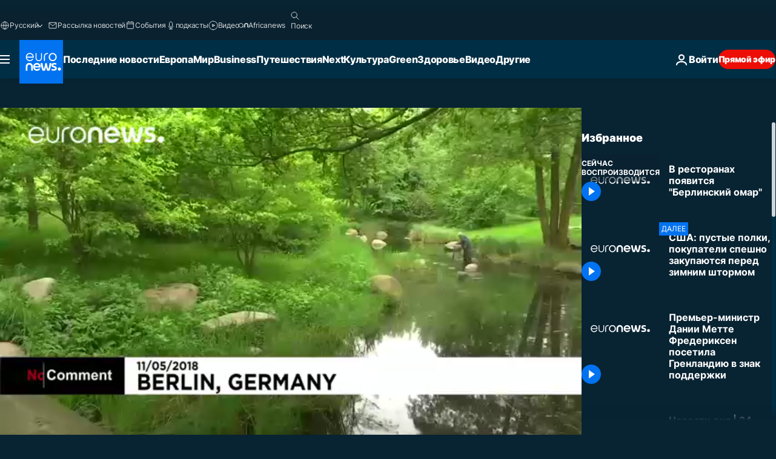

--- FILE ---
content_type: text/html; charset=UTF-8
request_url: https://ru.euronews.com/internal/video-details/466598/1
body_size: 2160
content:

<div class="b-videos-players__text o-section" id="js-replaceable-video-article-details" data-obfuscateLink="1">
    <div class="b-videos-players__headline">
          <a class="article-label" href="/nocomment" data-event="article-label">
        <span class="article-label__name">No Comment</span>
  </a>

      
<h1 class="c-article-title u-text-align--left u-padding-end-desktop-6 u-padding-1">
                                  Видео.
            
          В ресторанах появится &quot;Берлинский омар&quot; 
  </h1>

              <ul class="c-social-share c-social-share--video js-social-share-list ">
  <li class="c-social-share__item">
        <script>
      function fbLinkClick() {
        window.open('https://www.facebook.com/share.php?u=https%3A%2F%2Fru.euronews.com%2Fvideo%2F2018%2F05%2F13%2Fberlin-cryfish%3Futm_source%3DFacebook%26utm_medium%3DSocial&amp;title=%D0%92%20%D1%80%D0%B5%D1%81%D1%82%D0%BE%D1%80%D0%B0%D0%BD%D0%B0%D1%85%20%D0%BF%D0%BE%D1%8F%D0%B2%D0%B8%D1%82%D1%81%D1%8F%20%22%D0%91%D0%B5%D1%80%D0%BB%D0%B8%D0%BD%D1%81%D0%BA%D0%B8%D0%B9%20%D0%BE%D0%BC%D0%B0%D1%80%22%20','%D0%92%20%D1%80%D0%B5%D1%81%D1%82%D0%BE%D1%80%D0%B0%D0%BD%D0%B0%D1%85%20%D0%BF%D0%BE%D1%8F%D0%B2%D0%B8%D1%82%D1%81%D1%8F%20%22%D0%91%D0%B5%D1%80%D0%BB%D0%B8%D0%BD%D1%81%D0%BA%D0%B8%D0%B9%20%D0%BE%D0%BC%D0%B0%D1%80%22%20','width=479,height=826,titlebar=no,top='+((window.innerHeight/2) - 200)+',left='+((window.innerWidth/2) - 100));
      }
    </script>
    <noscript>
            <style>
        .js-only-en.js-obscurate {
          display: none;
        }
      </style>
      <a href="https://www.facebook.com/share.php?u=https%3A%2F%2Fru.euronews.com%2Fvideo%2F2018%2F05%2F13%2Fberlin-cryfish%3Futm_source%3DFacebook%26utm_medium%3DSocial&amp;title=%D0%92%20%D1%80%D0%B5%D1%81%D1%82%D0%BE%D1%80%D0%B0%D0%BD%D0%B0%D1%85%20%D0%BF%D0%BE%D1%8F%D0%B2%D0%B8%D1%82%D1%81%D1%8F%20%22%D0%91%D0%B5%D1%80%D0%BB%D0%B8%D0%BD%D1%81%D0%BA%D0%B8%D0%B9%20%D0%BE%D0%BC%D0%B0%D1%80%22%20" target="_blank" aria-label="Поделитесь этой статьей на Facebook"
        onClick="window.open('https://www.facebook.com/share.php?u=https%3A%2F%2Fru.euronews.com%2Fvideo%2F2018%2F05%2F13%2Fberlin-cryfish%3Futm_source%3DFacebook%26utm_medium%3DSocial&amp;title=%D0%92%20%D1%80%D0%B5%D1%81%D1%82%D0%BE%D1%80%D0%B0%D0%BD%D0%B0%D1%85%20%D0%BF%D0%BE%D1%8F%D0%B2%D0%B8%D1%82%D1%81%D1%8F%20%22%D0%91%D0%B5%D1%80%D0%BB%D0%B8%D0%BD%D1%81%D0%BA%D0%B8%D0%B9%20%D0%BE%D0%BC%D0%B0%D1%80%22%20','%D0%92%20%D1%80%D0%B5%D1%81%D1%82%D0%BE%D1%80%D0%B0%D0%BD%D0%B0%D1%85%20%D0%BF%D0%BE%D1%8F%D0%B2%D0%B8%D1%82%D1%81%D1%8F%20%22%D0%91%D0%B5%D1%80%D0%BB%D0%B8%D0%BD%D1%81%D0%BA%D0%B8%D0%B9%20%D0%BE%D0%BC%D0%B0%D1%80%22%20','width=479,height=826,titlebar=no,top='+((window.innerHeight/2) - 200)+',left='+((window.innerWidth/2) - 100))"
      >
              <img
      src="https://static.euronews.com/website/images/vector/social-icons/social_icon_fb.svg" width="32" height="32" alt=""
       class="c-social-share__icon"       loading="lazy"       fetchpriority="low"      >
  
      </a>
    </noscript>
    <span class="js-only-en js-obscurate" aria-label="Поделитесь этой статьей на Facebook" data-obscure='{"onClick":"fbLinkClick", "url":"https://www.facebook.com/share.php?u=https%3A%2F%2Fru.euronews.com%2Fvideo%2F2018%2F05%2F13%2Fberlin-cryfish%3Futm_source%3DFacebook%26utm_medium%3DSocial&amp;title=%D0%92%20%D1%80%D0%B5%D1%81%D1%82%D0%BE%D1%80%D0%B0%D0%BD%D0%B0%D1%85%20%D0%BF%D0%BE%D1%8F%D0%B2%D0%B8%D1%82%D1%81%D1%8F%20%22%D0%91%D0%B5%D1%80%D0%BB%D0%B8%D0%BD%D1%81%D0%BA%D0%B8%D0%B9%20%D0%BE%D0%BC%D0%B0%D1%80%22%20", "img": "{\"class\": \"c-social-share__icon\", \"src\": \"https://static.euronews.com/website/images/vector/social-icons/social_icon_fb.svg\", \"width\":\"32\", \"height\":\"32\", \"loading\":\"lazy\", \"fetchpriority\":\"low\"}", "title":"Поделитесь этой статьей на Facebook", "target": "_blank", "replace": false}'
    >
            <img
      src="https://static.euronews.com/website/images/vector/social-icons/social_icon_fb.svg" width="32" height="32" alt=""
       class="c-social-share__icon"       loading="lazy"       fetchpriority="low"      >
  
    </span>
  </li>
  <li class="c-social-share__item">
        <script>
      function twLinkClick() {
        window.open('https://twitter.com/intent/tweet?text=%D0%92%20%D1%80%D0%B5%D1%81%D1%82%D0%BE%D1%80%D0%B0%D0%BD%D0%B0%D1%85%20%D0%BF%D0%BE%D1%8F%D0%B2%D0%B8%D1%82%D1%81%D1%8F%20%22%D0%91%D0%B5%D1%80%D0%BB%D0%B8%D0%BD%D1%81%D0%BA%D0%B8%D0%B9%20%D0%BE%D0%BC%D0%B0%D1%80%22%20&amp;url=https://ru.euronews.com/video/2018/05/13/berlin-cryfish%3Futm_source%3DTwitter%26utm_medium%3DSocial','%D0%92%20%D1%80%D0%B5%D1%81%D1%82%D0%BE%D1%80%D0%B0%D0%BD%D0%B0%D1%85%20%D0%BF%D0%BE%D1%8F%D0%B2%D0%B8%D1%82%D1%81%D1%8F%20%22%D0%91%D0%B5%D1%80%D0%BB%D0%B8%D0%BD%D1%81%D0%BA%D0%B8%D0%B9%20%D0%BE%D0%BC%D0%B0%D1%80%22%20','width=500,height=400,titlebar=no,top='+((window.innerHeight/2) - 200)+',left='+((window.innerWidth/2) - 100));
      }
    </script>
    <noscript>
      <a href="https://twitter.com/intent/tweet?text=%D0%92%20%D1%80%D0%B5%D1%81%D1%82%D0%BE%D1%80%D0%B0%D0%BD%D0%B0%D1%85%20%D0%BF%D0%BE%D1%8F%D0%B2%D0%B8%D1%82%D1%81%D1%8F%20%22%D0%91%D0%B5%D1%80%D0%BB%D0%B8%D0%BD%D1%81%D0%BA%D0%B8%D0%B9%20%D0%BE%D0%BC%D0%B0%D1%80%22%20&amp;url=https://ru.euronews.com/video/2018/05/13/berlin-cryfish%3Futm_source%3DTwitter%26utm_medium%3DSocial" target="_blank" aria-label="Поделитесь этой статьей на Twitter"
        onClick="window.open('https://twitter.com/intent/tweet?text=%D0%92%20%D1%80%D0%B5%D1%81%D1%82%D0%BE%D1%80%D0%B0%D0%BD%D0%B0%D1%85%20%D0%BF%D0%BE%D1%8F%D0%B2%D0%B8%D1%82%D1%81%D1%8F%20%22%D0%91%D0%B5%D1%80%D0%BB%D0%B8%D0%BD%D1%81%D0%BA%D0%B8%D0%B9%20%D0%BE%D0%BC%D0%B0%D1%80%22%20&amp;url=https://ru.euronews.com/video/2018/05/13/berlin-cryfish%3Futm_source%3DTwitter%26utm_medium%3DSocial','%D0%92%20%D1%80%D0%B5%D1%81%D1%82%D0%BE%D1%80%D0%B0%D0%BD%D0%B0%D1%85%20%D0%BF%D0%BE%D1%8F%D0%B2%D0%B8%D1%82%D1%81%D1%8F%20%22%D0%91%D0%B5%D1%80%D0%BB%D0%B8%D0%BD%D1%81%D0%BA%D0%B8%D0%B9%20%D0%BE%D0%BC%D0%B0%D1%80%22%20','width=500,height=400,titlebar=no,top='+((window.innerHeight/2) - 200)+',left='+((window.innerWidth/2) - 100))"
      >
              <img
      src="https://static.euronews.com/website/images/vector/social-icons/social_icon_twitter.svg" width="32" height="32" alt=""
       class="c-social-share__icon"       loading="lazy"       fetchpriority="low"      >
  
      </a>
    </noscript>
    <span class="js-only-en js-obscurate" aria-label="Поделитесь этой статьей на Twitter" data-obscure='{"onClick":"twLinkClick", "url":"https://twitter.com/intent/tweet?text=%D0%92%20%D1%80%D0%B5%D1%81%D1%82%D0%BE%D1%80%D0%B0%D0%BD%D0%B0%D1%85%20%D0%BF%D0%BE%D1%8F%D0%B2%D0%B8%D1%82%D1%81%D1%8F%20%22%D0%91%D0%B5%D1%80%D0%BB%D0%B8%D0%BD%D1%81%D0%BA%D0%B8%D0%B9%20%D0%BE%D0%BC%D0%B0%D1%80%22%20&amp;url=https://ru.euronews.com/video/2018/05/13/berlin-cryfish%3Futm_source%3DTwitter%26utm_medium%3DSocial", "img": "{\"class\": \"c-social-share__icon\", \"src\": \"https://static.euronews.com/website/images/vector/social-icons/social_icon_twitter.svg\", \"width\":\"32\", \"height\":\"32\", \"loading\":\"lazy\", \"fetchpriority\":\"low\"}", "title":"Поделитесь этой статьей на Twitter", "target": "_blank", "replace": false}'
    >
      <img class="c-social-share__icon" src="https://static.euronews.com/website/images/vector/social-icons/social_icon_twitter.svg" title="Twitter" alt="Twitter" width="32" height="32" loading="lazy" fetchpriority="low" />
    </span>
  </li>
  <li class="c-social-share__item">
        <noscript>
      <a href="mailto:?body=https://ru.euronews.com/video/2018/05/13/berlin-cryfish" aria-label="Поделиться">
              <img
      src="https://static.euronews.com/website/images/vector/social-icons/social_icon_mail_white.svg" width="22" height="22" alt=""
       class="c-social-share__icon"       loading="lazy"       fetchpriority="low"      >
  
      </a>
    </noscript>
    <span class="js-only-en js-obscurate" aria-label="Поделиться" data-obscure='{"url":"mailto:?body=https://ru.euronews.com/video/2018/05/13/berlin-cryfish", "img": "{\"class\": \"c-social-share__icon\", \"src\": \"https://static.euronews.com/website/images/vector/social-icons/social_icon_mail_white.svg\", \"width\":\"22\", \"height\":\"22\"}", "title":"Поделиться", "target": "_blank", "replace": false}'
    >
            <img
      src="https://static.euronews.com/website/images/vector/social-icons/social_icon_mail_white.svg" width="22" height="22" alt=""
       class="c-social-share__icon"       loading="lazy"       fetchpriority="low"      >
  
    </span>
  </li>
  <li class="c-social-share__item js-tooltip c-tooltip" aria-label="Скопировать линк для интеграции видео">
          <img
      src="https://static.euronews.com/website/images/vector/social-icons/social_icon_copy_link.svg" width="16" height="16" alt=""
       class="c-social-share__icon"       loading="lazy"       fetchpriority="low"      >
  
    <div class="c-tooltip__wrapper">
      <div class="c-tooltip__content">
        <div class="c-tooltip__title">
          Скопировать линк для интеграции видео
        </div>
        <div class="c-tooltip__text">
          <input class="c-tooltip__input js-copyInput" value="https://ru.euronews.com/video/2018/05/13/berlin-cryfish">
          <button class="c-tooltip__btn js-copybtn">Скопировать</button>
        </div>
      </div>
    </div>
  </li>
  <li class="c-social-share__item js-tooltip c-tooltip">
          <img
      src="https://static.euronews.com/website/images/vector/social-icons/euronews_icons_embed.svg" width="24" height="24" alt=""
       class="c-social-share__icon"       loading="lazy"       fetchpriority="low"      >
  
    <div class="c-tooltip__wrapper">
      <div class="c-tooltip__content">
        <div class="c-tooltip__title">
          Скопировать линк для интеграции видео
        </div>
        <div class="c-tooltip__text">
          <input class="c-tooltip__input js-copyInput"
                  value="https://ru.euronews.com/embed/466598">
          <button class="c-tooltip__btn js-copybtn">Скопировать</button>
        </div>
      </div>
    </div>
  </li>
</ul>

          </div>
    <div class="b-videos-players__content">
      <div class="b-videos-players__date-disclaimer">
                  <div class="b-videos-players__date u-margin-y-1" data-timestamp="1526215980">
              Последние обновления: <time datetime="2018-05-14 16:45:16 +02:00">14/05/2018 - 16:45 GMT+2</time>
          </div>
                      </div>
      <div class="b-videos-players__summary-box ">              <h2 class="summary summary--has-content-limited js-video-description">Как болотный рак стал &quot;берлинским омаром&quot;</h2>
              <button class="c-cta js-read-more">
                &hellip; Ещё
              </button>
              <div class="b-videos-players__rest-of-text js-rest-of-text">
                  <div class="c-article-content" style="--widget_related_list_trans: 'Читать также';">
                                                              <p>Североамериканские раки, которые минувшим летом заполонили водоемы берлинских парков, вскоре появятся в ресторанах столицы ФРГ. Власти разрешили рыбакам вылавливать раков из общественных прудов. В 2016 году Европейский Союз официально признал болотных раков, инвазивным биологическим видом, угрожающим местной фауне, и разработал программу борьбы с ним. Самый эффективный способ - вылавливать этих раков и уничтожать их. Между тем согласно результатам проведенных проб, эти раки оказались пригодными для потребления. Теперь их продают под торговым названием "Берлинский омар". Эксперты считают, что с большой долей вероятности раков выпустили в берлинские водоемы владельцы аквариумов, среди которых этот крупный красный рак пользуется большой популярностью.</p>

                                      </div>
                                        <div class="b-videos-players__tags">
                            <ul id="adb-article-tags" class="c-tags-list">
          
              <li class="c-tags-list__item">
                                <a
    href="/tag/berlin"
     aria-label="Смотреть больше статей с тегом Берлин"     class="c-cta"
          >
    Берлин
  </a>

        </li>
                
              <li class="c-tags-list__item">
                                <a
    href="/tag/germany"
     aria-label="Смотреть больше статей с тегом Германия"     class="c-cta"
          >
    Германия
  </a>

        </li>
                
              <li class="c-tags-list__item">
                                <a
    href="/tag/restaurant-and-catering-industry"
     aria-label="Смотреть больше статей с тегом Ресторанное хозяйство"     class="c-cta"
          >
    Ресторанное хозяйство
  </a>

        </li>
            </ul>
</div>
                                </div>
                </div>
    </div>
</div>


--- FILE ---
content_type: application/javascript
request_url: https://ml314.com/utsync.ashx?pub=&adv=&et=0&eid=84280&ct=js&pi=&fp=&clid=&if=0&ps=&cl=&mlt=&data=&&cp=https%3A%2F%2Fru.euronews.com%2Fvideo%2F2018%2F05%2F13%2Fberlin-cryfish&pv=1769291143274_266v70izy&bl=en-us@posix&cb=5114768&return=&ht=&d=&dc=&si=1769291143274_266v70izy&cid=&s=1280x720&rp=&v=2.8.0.252
body_size: 802
content:
_ml.setFPI('3658540315309506613');_ml.syncCallback({"es":true,"ds":true});_ml.processTag({ url: 'https://idsync.rlcdn.com/395886.gif?partner_uid=3658540315309506613', type: 'img' });
_ml.processTag({ url: 'https://match.adsrvr.org/track/cmf/generic?ttd_pid=d0tro1j&ttd_tpi=1', type: 'img' });
_ml.processTag({ url: 'https://trc.taboola.com/sg/bombora/1/cm?redirect=https://ml314.com/csync.ashx%3Ffp=<TUID>%26person_id=3658540315309506613%26eid=50077', type: 'img' });
_ml.processTag({ url: 'https://sync.crwdcntrl.net/map/c=6985/tp=BOMB?https://ml314.com/csync.ashx%3Ffp%3D%24%7Bprofile_id%7D%26eid%3D50146%26person_id%3D3658540315309506613', type: 'img' });
